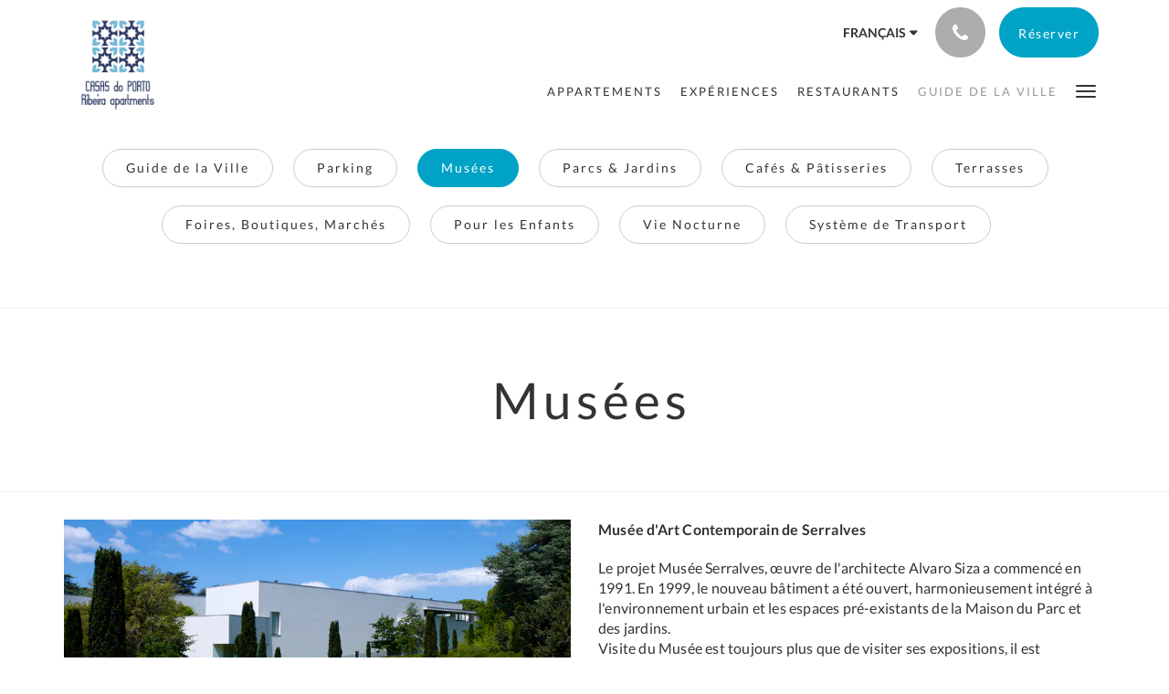

--- FILE ---
content_type: text/html
request_url: https://www.casasdoportoapartments.com/fr/city-guide/museums.html
body_size: 7309
content:
<!doctype html><!--[if lt IE 7 ]><html lang="fr" class="no-js ie6"><![endif]--><!--[if IE 7 ]><html lang="fr" class="no-js ie7"><![endif]--><!--[if IE 8 ]><html lang="fr" class="no-js ie8"><![endif]--><!--[if IE 9 ]><html lang="fr" class="no-js ie9"><![endif]--><!--[if (gt IE 9)|!(IE)]><!--><html lang="fr" class="no-js"><!--<![endif]--><head prefix="og: http://ogp.me/ns#"><meta charset="utf-8"><meta http-equiv="X-UA-Compatible" content="IE=edge"><meta name="viewport" content="width=device-width, initial-scale=1, maximum-scale=5"><link rel="icon" type="image/x-icon" href="//webbox-assets.siteminder.com/assets/images/favicon-home.ico"><title> | Casas do Porto - Ribeira Apartments</title><link rel="canonical" href="https://www.casasdoportoapartments.com/fr/city-guide/museums.html"><link rel="alternate" hreflang="en" href="https://www.casasdoportoapartments.com/city-guide/museums.html"><link rel="alternate" hreflang="fr" href="https://www.casasdoportoapartments.com/fr/city-guide/museums.html"><link rel="alternate" hreflang="pt" href="https://www.casasdoportoapartments.com/pt/city-guide/museums.html"><link rel="alternate" hreflang="es" href="https://www.casasdoportoapartments.com/es/city-guide/museums.html"><meta name="robots" content="index, follow"><meta name="author" content="Casas do Porto - Ribeira Apartments"><meta name="description" content=""><meta property="og:title" content=""><meta property="og:type" content="website"><meta name="og:description" content=""><meta name="og:site_name" content="www.casasdoportoapartments.com"><meta property="og:locale:alternate" content="en"><meta name="og:locale" content="fr"><meta property="og:locale:alternate" content="pt"><meta property="og:locale:alternate" content="es"><meta property="og:url" content="https://www.casasdoportoapartments.com/fr/city-guide/museums.html"><meta property="og:image" content=""><link rel="stylesheet" href="//webbox-assets.siteminder.com/assets/themes/css/theme3colorPalette3-2f69d53d0bb8185d5586176989301aa6.css"><script defer>window.smcv=window.smcv||{},window.smcv.fireWhenReady=function(n,e){var r,c=0,i=setInterval(function(){try{20===++c&&(console.warn(n+" failed indefinitely. "),clearInterval(i)),r=n.split(".").reduce(function(n,e){return n[e]},window)}catch(e){console.info("retrying..."+c+" "+n)}void 0!==r&&(e(),clearInterval(i))},500)};</script><script>
    window.propertyId= "a1788f12-c905-4588-8409-99f0e2e312c7";
</script><script>(function(w,d,s,l,i){w[l]=w[l]||[];w[l].push({'gtm.start':
            new Date().getTime(),event:'gtm.js'});var f=d.getElementsByTagName(s)[0],
        j=d.createElement(s),dl=l!='dataLayer'?'&l='+l:'';j.async=true;j.src=
        'https://www.googletagmanager.com/gtm.js?id='+i+dl;f.parentNode.insertBefore(j,f);
    })(window,document,'script','dataLayer','GTM-WD6VSBF');</script><link rel="stylesheet" href="https://unpkg.com/leaflet@1.3.1/dist/leaflet.css" integrity="sha512-Rksm5RenBEKSKFjgI3a41vrjkw4EVPlJ3+OiI65vTjIdo9brlAacEuKOiQ5OFh7cOI1bkDwLqdLw3Zg0cRJAAQ==" crossorigin=""><script src="https://unpkg.com/leaflet@1.3.1/dist/leaflet.js" integrity="sha512-/Nsx9X4HebavoBvEBuyp3I7od5tA0UzAxs+j83KgC8PU0kgB4XiK4Lfe4y4cgBtaRJQEIFCW+oC506aPT2L1zw==" crossorigin="" async></script><script type="application/javascript" src="//webbox-assets.siteminder.com/assets/libs/js/canvas-js-bundle-v4.js"></script><script type="application/ld+json">{"@context": "http://schema.org","@type": "Hotel","description": "CASAS DO PORTO - Sentez à chez-vous!","hasMap": "https://maps.googleapis.com/maps/api/staticmap?zoom=15&center=41.14233896,-8.61536399&size=1600x1200&sensor=false&markers=color:blue%7c41.14233896,-8.61536399","address": {"@type": "PostalAddress","addressLocality": "Porto","addressRegion": "Porto","postalCode": "4050-295","streetAddress": "69 Rua de Ferreira Borges","addressCountry": "Portugal"},"geo": {"@type": "GeoCoordinates","latitude": 41.14233896,"longitude": -8.61536399},"telephone": "+351 936 364 211","url": "https://www.casasdoportoapartments.com","name": "Casas do Porto - Ribeira Apartments"}</script></head><body class="vertical_logo theme3 colorPalette3 typography1 buttonStyle3 page-museums lang-fr"><div class="navbar-container"><nav class="navbar navbar-fixed-top navbar-main"><div class="container"><div class="row"><div class="hidden-xs col-sm-3 logo-container"><a href="/fr/index.html"><div class="logo"><span class="logo-helper"></span><img class="logo-img" src="//webbox.imgix.net/images/gepwxondhfnrxjph/0769ed30-9cd0-43a8-88ac-08438886cd67.png" alt="Casas do Porto - Ribeira Apartments"></div></a></div><div class="col-xs-12 col-sm-9"><div class="navbar navbar-actions text-right"><button type="button" class="navbar-toggle collapsed" data-toggle="collapse" data-target="#navbar-links"><span class="sr-only">Toggle navigation</span><span class="icon-bar"></span><span class="icon-bar"></span><span class="icon-bar"></span></button><div class="dropdown language-switcher-wrapper"><button type="button" class="btn-language-switcher" id="languageSwitcher-001d1a4288e94e238c96264a70043f19" data-toggle="dropdown" aria-haspopup="true" aria-controls="languageMenu-001d1a4288e94e238c96264a70043f19" tabindex="0"><span tabindex="-1"><span aria-labelledby="languageSwitcher-001d1a4288e94e238c96264a70043f19" aria-label="Français" class="pull-left btn-language-switcher_label"><span class="languageCode">Français</span></span></span></button><select name="ddlLanguages" id="ddlLanguages-001d1a4288e94e238c96264a70043f19" class="languages-native-dropdown" onchange="switchLanguage(this)"><option value="/city-guide/museums.html">English</option><option value="/fr/city-guide/museums.html" selected>Français</option><option value="/pt/city-guide/museums.html">Português</option><option value="/es/city-guide/museums.html">Español</option></select><ul id="languageMenu-001d1a4288e94e238c96264a70043f19" class="dropdown-menu language-dropdown-menu" aria-labelledby="languageSwitcher"><li class="language-dropdown-menu__item"><a class="language-dropdown-menu__item-link " hreflang="en" href="/city-guide/museums.html"><span class="language-label">English</span></a></li><li class="language-dropdown-menu__item"><a class="language-dropdown-menu__item-link current" hreflang="fr" href="/fr/city-guide/museums.html"><span class="language-label">Français</span></a></li><li class="language-dropdown-menu__item"><a class="language-dropdown-menu__item-link " hreflang="pt" href="/pt/city-guide/museums.html"><span class="language-label">Português</span></a></li><li class="language-dropdown-menu__item"><a class="language-dropdown-menu__item-link " hreflang="es" href="/es/city-guide/museums.html"><span class="language-label">Español</span></a></li></ul></div><div class="pull-right"><button type="button" class="btn btn-modal pull-left" data-toggle="modal" data-target="#contactModal"><span class="fa fa-phone hotel-phone-icon"></span></button><div class="modal fade" id="contactModal" tabindex="-1" role="dialog" aria-labelledby="contactModalLabel"><div class="modal-dialog modal-sm" role="document"><div class="modal-content"><div class="modal-header"><button type="button" class="close" data-dismiss="modal" aria-label="Close"><span aria-hidden="true">×</span></button><h2 class="modal-title" id="contactModalLabel">Contactez-nous</h2></div><div class="modal-body"><div class="modal-body_number"><h3 class="modal-body_label">Numéro de téléphone 1</h3><a href="tel:+351 936 364 211" class="modal-body_link">+351 936 364 211</a></div><div class="modal-body_number"><h3 class="modal-body_label">Numéro de téléphone 2</h3><a href="tel:+351 922 250 362" class="modal-body_link">+351 922 250 362</a></div><div class="modal-body_number"><h3 class="modal-body_label">Numéro de téléphone 3</h3><a href="tel:+351 925 898 334" class="modal-body_link">+351 925 898 334</a></div></div></div></div></div><form class="booking-button-form text-center" target="_blank" action="https://app.thebookingbutton.com/properties/casasdoportodirect" method="GET" autocomplete="off"><input type="hidden" name="locale" value="fr"><input type="hidden" name="referrer" value="canvas"><button type="submit" class="btn btn-primary navbar-btn navbar-booking-btn " tabindex="0"><span tabindex="-1">Réserver</span></button></form></div></div><div id="navbar-links" class="navbar navbar-links navbar-collapse collapse"><ul class="nav navbar-nav navbar-right"><li role="presentation" class="hidden-sm hidden-md hidden-lg "><a role="menuitem" tabindex="0" href="/fr/index.html"><span tabindex="-1">Casas do Porto</span></a></li><li role="presentation" class=" "><a role="menuitem" tabindex="0" href="/fr/appartements.html"><span tabindex="-1">Appartements</span></a></li><li role="presentation" class=" "><a role="menuitem" tabindex="0" href="/fr/experiences.html"><span tabindex="-1">Expériences</span></a></li><li role="presentation" class="hidden-sm "><a role="menuitem" tabindex="0" href="/fr/restaurants.html"><span tabindex="-1">Restaurants</span></a></li><li role="presentation" class="hidden-sm hidden-md active"><a role="menuitem" tabindex="0" href="/fr/city-guide.html"><span tabindex="-1">Guide de la Ville</span></a></li><li role="presentation" class="hidden-sm hidden-md hidden-lg "><a role="menuitem" tabindex="0" href="/fr/promotions.html"><span tabindex="-1">Promotions</span></a></li><li role="presentation" class="hidden-sm hidden-md hidden-lg "><a role="menuitem" tabindex="0" href="/fr/attractions.html"><span tabindex="-1">Attractions</span></a></li><li role="presentation" class="hidden-sm hidden-md hidden-lg "><a role="menuitem" tabindex="0" href="/fr/gallery.html"><span tabindex="-1">Galerie</span></a></li><li role="presentation" class="hidden-sm hidden-md hidden-lg "><a role="menuitem" tabindex="0" href="/fr/about-us.html"><span tabindex="-1">À propos de nous</span></a></li><li role="presentation" class="hidden-sm hidden-md hidden-lg "><a role="menuitem" tabindex="0" href="/fr/contact-us.html"><span tabindex="-1">Contactez-nous</span></a></li><li role="presentation" class="hidden-sm hidden-md hidden-lg "><a role="menuitem" tabindex="0" href="/fr/complaint-book.html"><span tabindex="-1">Livre de Réclamations en Ligne</span></a></li><li role="presentation" class="hidden-sm hidden-md hidden-lg "><a role="menuitem" tabindex="0" href="/fr/cookies-policy.html"><span tabindex="-1">Politique de Cookies</span></a></li><li role="presentation" class="hidden-sm hidden-md hidden-lg "><a role="menuitem" tabindex="0" href="/fr/terms-and-conditions.html"><span tabindex="-1">Conditions Générales</span></a></li><li class="dropdown hidden-xs "><a href="#" class="dropdown-toggle" data-toggle="dropdown" role="button"><div class="bar-top"></div><div class="bar"></div><div class="bar-btm"></div></a><ul class="dropdown-menu"><li role="presentation" class=" hidden-sm hidden-md hidden-lg "><a role="menuitem" tabindex="0" href="/fr/appartements.html"><span tabindex="-1">Appartements</span></a></li><li role="presentation" class=" hidden-sm hidden-md hidden-lg "><a role="menuitem" tabindex="0" href="/fr/experiences.html"><span tabindex="-1">Expériences</span></a></li><li role="presentation" class=" hidden-md hidden-lg "><a role="menuitem" tabindex="0" href="/fr/restaurants.html"><span tabindex="-1">Restaurants</span></a></li><li role="presentation" class=" hidden-lg active"><a role="menuitem" tabindex="0" href="/fr/city-guide.html"><span tabindex="-1">Guide de la Ville</span></a></li><li role="presentation" class=" "><a role="menuitem" tabindex="0" href="/fr/promotions.html"><span tabindex="-1">Promotions</span></a></li><li role="presentation" class=" "><a role="menuitem" tabindex="0" href="/fr/attractions.html"><span tabindex="-1">Attractions</span></a></li><li role="presentation" class=" "><a role="menuitem" tabindex="0" href="/fr/gallery.html"><span tabindex="-1">Galerie</span></a></li><li role="presentation" class=" "><a role="menuitem" tabindex="0" href="/fr/about-us.html"><span tabindex="-1">À propos de nous</span></a></li><li role="presentation" class=" "><a role="menuitem" tabindex="0" href="/fr/contact-us.html"><span tabindex="-1">Contactez-nous</span></a></li><li role="presentation" class=" "><a role="menuitem" tabindex="0" href="/fr/complaint-book.html"><span tabindex="-1">Livre de Réclamations en Ligne</span></a></li><li role="presentation" class=" "><a role="menuitem" tabindex="0" href="/fr/cookies-policy.html"><span tabindex="-1">Politique de Cookies</span></a></li><li role="presentation" class=" "><a role="menuitem" tabindex="0" href="/fr/terms-and-conditions.html"><span tabindex="-1">Conditions Générales</span></a></li></ul></li></ul></div></div></div></div></nav></div><div class="mobile-branding navbar hidden-sm hidden-md hidden-lg"><a class="" href="/fr/index.html"><div class="logo"><span class="logo-helper"></span><img class="logo-img" src="//webbox.imgix.net/images/gepwxondhfnrxjph/0769ed30-9cd0-43a8-88ac-08438886cd67.png" alt="Casas do Porto - Ribeira Apartments"></div></a></div><div id="content-wrap"><div id="content"><div class="standard-page custom-page"><div class="container"><div class="sub-nav hidden-xs"><ul class="nav nav-pills"><li><a href="/fr/city-guide.html">Guide de la Ville</a></li><li><a href="/fr/city-guide/parking.html">Parking</a></li><li class="active"><a href="/fr/city-guide/museums.html">Musées</a></li><li><a href="/fr/city-guide/parks-gardens.html">Parcs &amp; Jardins</a></li><li><a href="/fr/city-guide/cafes-pastries.html">Cafés &amp; Pâtisseries</a></li><li><a href="/fr/city-guide/terraces.html">Terrasses</a></li><li><a href="/fr/city-guide/fairs-shops-markets.html">Foires, Boutiques, Marchés</a></li><li><a href="/fr/city-guide/for-children.html">Pour les Enfants</a></li><li><a href="/fr/city-guide/night-life.html">Vie Nocturne</a></li><li><a href="/fr/city-guide/transport-system.html">Système de Transport</a></li></ul></div><div class="mobile-select"><div class="hidden-sm hidden-md hidden-lg form-group"><select class="form-control mobile-select-control" name="itemSelect" id="itemSelect"><option value="/fr/city-guide.html"> Guide de la Ville </option><option value="/fr/city-guide/parking.html"> Parking </option><option selected value="/fr/city-guide/museums.html"> Musées </option><option value="/fr/city-guide/parks-gardens.html"> Parcs &amp; Jardins </option><option value="/fr/city-guide/cafes-pastries.html"> Cafés &amp; Pâtisseries </option><option value="/fr/city-guide/terraces.html"> Terrasses </option><option value="/fr/city-guide/fairs-shops-markets.html"> Foires, Boutiques, Marchés </option><option value="/fr/city-guide/for-children.html"> Pour les Enfants </option><option value="/fr/city-guide/night-life.html"> Vie Nocturne </option><option value="/fr/city-guide/transport-system.html"> Système de Transport </option></select></div></div></div><div class="page-header"><div class="container"><h1>Musées</h1></div></div><div class="container custom-image-left-text-right"><div class="row"><div class="col-xs-12 col-sm-6"><img src="//webbox.imgix.net/images/gepwxondhfnrxjph/88953a68-0b98-43f8-98a3-3a384fe2c397.jpg?auto=format,compress&amp;fit=crop&amp;crop=entropy" alt=""></div><div class="col-xs-12 col-sm-6"><p><strong>Musée d'Art Contemporain de Serralves</strong></p><p>Le projet Musée Serralves, œuvre de l'architecte Alvaro Siza a commencé en 1991. En 1999, le nouveau bâtiment a été ouvert, harmonieusement intégré à l'environnement urbain et les espaces pré-existants de la Maison du Parc et des jardins.<br>Visite du Musée est toujours plus que de visiter ses expositions, il est également de découvrir les particularités de chaque espace Que compose cette œuvre architecturale.</p><p><br>Adresse: Rua D. João de Castro 210, 4150-417 Porto Portugal</p></div></div></div><div class="container custom-image-left-text-right"><div class="row"><div class="col-xs-12 col-sm-6"><img src="//webbox.imgix.net/images/gepwxondhfnrxjph/b440748d-80db-4b7c-a7f9-02c200c471a1.jpg?auto=format,compress&amp;fit=crop&amp;crop=entropy" alt=""></div><div class="col-xs-12 col-sm-6"><p><strong>Musée National Soares dos Reis&nbsp;</strong></p><p>Il est le premier musée d'art public au Portugal, fondée en 1833. Il est installé depuis 1940 dans le Palais des Carrancas, construite à la fin du siècle. XVIII, par une riche famille de Porto et actuellement classés comme biens d'intérêt public.</p><p><br>Adresse:<strong></strong>Rua D. Manuel II 44, 4050 - 342 Porto</p></div></div></div><div class="container custom-image-left-text-right"><div class="row"><div class="col-xs-12 col-sm-6"><img src="//webbox.imgix.net/images/gepwxondhfnrxjph/6379b52d-ac7a-41b3-b96c-69d3e649d6fa.jpg?auto=format,compress&amp;fit=crop&amp;crop=entropy" alt=""></div><div class="col-xs-12 col-sm-6"><p><strong>Musée d’Histoire Naturel</strong></p><p>Le Musée d'histoire naturelle et des sciences de l'Université de Porto (MHNC-UP) a pour mission fondamentale de promouvoir la diffusion des connaissances sur l'évolution, la diversité et la convergence entre le monde naturel et culturel.</p><p><br>Adresse: Praça Gomes Teixeira 4099-002 Porto<br>&nbsp;</p></div></div></div><div class="container custom-image-left-text-right"><div class="row"><div class="col-xs-12 col-sm-6"><img src="//webbox.imgix.net/images/gepwxondhfnrxjph/339b1e75-0a1c-47aa-a12f-f2ee1572c720.jpg?auto=format,compress&amp;fit=crop&amp;crop=entropy" alt=""></div><div class="col-xs-12 col-sm-6"><p><strong>Musée de l'Automobile Électrique</strong></p><p>Inauguré en 1992, le musée de l'automobile électrique possède une collection de voitures électriques et d'autres voitures de soutien qui circulent à Porto et qui marquent l'histoire du transport urbain sur les rails de la ville.</p><p><br>Adresse: Alameda de Basílio Teles 51, 4150-127 Porto<br>&nbsp;</p></div></div></div><div class="container custom-image-left-text-right"><div class="row"><div class="col-xs-12 col-sm-6"><img src="//webbox.imgix.net/images/gepwxondhfnrxjph/86c13414-ebe8-4f9d-8185-0e25aebba402.jpg?auto=format,compress&amp;fit=crop&amp;crop=entropy" alt=""></div><div class="col-xs-12 col-sm-6"><p><strong>Musée du Vin de Porto</strong>&nbsp;</p><p>Le musée illustre le rôle important joué par le commerce du vin de port dans le développement et le développement culturel, architectural et social, évoquant la mémoire des transformations qui ont eu lieu, à travers l'histoire de trois ports qui se connectent: Port ville, Port vin, Port rivière Douro.</p><p><br>Adresse:<strong></strong>Rua de Monchique, 98, 4050-394 Porto<br>&nbsp;</p></div></div></div><div class="container custom-image-left-text-right"><div class="row"><div class="col-xs-12 col-sm-6"><img src="//webbox.imgix.net/images/gepwxondhfnrxjph/2a725f1e-f198-469e-9c73-46b7b8056e03.jpg?auto=format,compress&amp;fit=crop&amp;crop=entropy" alt=""></div><div class="col-xs-12 col-sm-6"><p><strong>Musée des transports et des communications&nbsp;</strong></p><p>Situé sur la rive de la rivière Douro, près de la ville historique de Porto, reconnu par l'UNESCO comme patrimoine culturel mondial, les transports et les communications Musée (TCM) occupe le bâtiment historique de New Port douanes, l'un des bâtiments les plus emblématiques de ville.<br>La mission du musée est la diffusion de l'histoire des transports et de différents médias développés par l'homme à la présente, ainsi que l'appréciation du patrimoine qui lui est associé.</p><p>Adresse: Bâtiment de Alfândega, Rua Nova da Alfândega 4050-430 PORTO</p></div></div></div><div class="container custom-image-left-text-right"><div class="row"><div class="col-xs-12 col-sm-6"><img src="//webbox.imgix.net/images/gepwxondhfnrxjph/89c020ef-268c-42b7-b651-c25c2d0d272a.jpg?auto=format,compress&amp;fit=crop&amp;crop=entropy" alt=""></div><div class="col-xs-12 col-sm-6"><p><strong>Musée FC Porto&nbsp;</strong></p><p>De ses origines à l'éternité, le voyage à travers le Musée joue trois siècles et il est au-delà du temps et de l'espace, une dimension émotionnelle garanti par des épisodes impairs d'une histoire vraiment unique.</p><p><br>Adresse: Via Futebol Clube do Porto - Estádio do Dragão, 4350-415 Porto<br>&nbsp;</p></div></div></div></div></div><div id="footer"><div class="footer"><div class="container"><div class="links"><div class="row"><div class="col-xs-12 col-sm-3"><h4 class="section-name">Casas do Porto - Ribeira Apartments</h4><p style="font-size: 14px; padding: 5px 0"><a href="https://maps.google.com/?q=Casas+do+Porto+-+Ribeira+Apartments+69 Rua de Ferreira Borges, Porto, Porto, 4050-295, Portugal&amp;ll=41.14233896,-8.61536399" target="_blank" rel="noopener"> 69 Rua de Ferreira Borges, Porto, Porto, 4050-295, Portugal </a></p></div><div class="col-xs-12 col-sm-3"><h4 class="section-name">Livre de Réclamations en Ligne</h4><ul class="list-unstyled"><li><a href="/fr/complaint-book.html">Livre de Réclamations en Ligne</a></li></ul></div><div class="col-xs-12 col-sm-3"><h4 class="section-name">Conditions Générales</h4><ul class="list-unstyled"><li><a href="/fr/terms-and-conditions.html">Conditions Générales</a></li></ul></div><div class="col-xs-12 col-sm-3"><h4 class="section-name">Médias sociaux</h4><ul class="list-unstyled social-media-links"><li><a href="https://www.facebook.com/CasasdOporto/" target="_blank"><span class="social-icon facebook-icon"></span>Facebook </a></li><li><a href="https://www.instagram.com/casas.do.porto/" target="_blank"><span class="social-icon instagram-icon"></span>Instagram </a></li><li><a href="https://www.tripadvisor.pt/Hotel_Review-g189180-d5488536-Reviews-Casas_do_Porto_Ribeira_Apartments-Porto_Porto_District_Northern_Portugal.html" target="_blank"><span class="social-icon tripadvisor-icon"></span>TripAdvisor </a></li><li><a href="https://www.youtube.com/watch?v=qxQM4LkkuRs" target="_blank"><span class="social-icon youtube-icon"></span>YouTube </a></li></ul></div></div></div></div></div><div class="copyright"><div class="container"><div class="row"><div class="col-xs-12 col-md-3 text-center"><p><span class="fa fa-copyright"></span><span class="fa-copyright__year"></span> All rights reserved </p></div><div class="col-xs-12 col-md-6 text-center"><div class="languages"><a id="en" class="btn-lang" aria-label="English" href="/city-guide/museums.html"><span>English</span></a><a id="fr" class="btn-lang" aria-label="French" href="/fr/city-guide/museums.html"><span>Français</span></a><a id="pt" class="btn-lang" aria-label="Portuguese" href="/pt/city-guide/museums.html"><span>Português</span></a><a id="es" class="btn-lang" aria-label="Spanish" href="/es/city-guide/museums.html"><span>Español</span></a></div></div><div class="col-xs-12 col-md-3 text-center "><p>Powered by <a target="_blank" href="https://www.siteminder.com/canvas">Canvas</a></p></div></div></div></div></div></div><script defer>function switchLanguage(option) { window.location.href = option.value; }</script><script defer>
    document.addEventListener("DOMContentLoaded", function(event) {
        var $modal = document.getElementById('contactModal');
        if ($modal) {
            document.body.appendChild($modal);
        }
    });
</script><script type="application/javascript" defer>
                (function () {
                    $('#itemSelect').on('change', function () {
                        window.location.href = this.value;
                    });
                })();
            </script><script type="application/javascript" defer>
    (function () {
        var languageBtns = [].slice.call(document.querySelectorAll(".btn-lang"));
        if (!!languageBtns.length) {
            
            var lang = document.getElementById('en');
            var match = window.location.pathname.match("/(.+?)/");
            if (!!match && match.length > 1 && document.getElementById(match[1])) {
                lang = document.getElementById(window.location.pathname.match("/(.+?)/")[1]);
            }
            lang.classList.add("active");
            
            var minSize = getComputedStyle(languageBtns[0])['min-width'];
            var maxSize = Math.max.apply(Math, languageBtns.map(function (btn) {
                return btn.clientWidth;
            }));
            if (maxSize > minSize) {
                languageBtns.style.minWidth = maxSize;
            }
        }
    })();
</script><script type="application/javascript" defer>
    document.querySelector('.fa-copyright__year').textContent = new Date().getFullYear()
</script><script defer>
    (function(i,s,o,g,r,a,m){i['GoogleAnalyticsObject']=r;i[r]=i[r]||function(){
                (i[r].q=i[r].q||[]).push(arguments)},i[r].l=1*new Date();a=s.createElement(o),
            m=s.getElementsByTagName(o)[0];a.async=1;a.src=g;m.parentNode.insertBefore(a,m)
    })(window,document,'script','https://www.google-analytics.com/analytics.js','ga');

    ga('create', 'G-ZYDZY6MPTE', 'auto' , {'allowLinker': true} );
    ga('require', 'linker');
    ga('linker:autoLink', [ 'thebookingbutton.com', 'thebookingbutton.com.au','thebookingbutton.co.uk' ], false, true);
    ga('send', 'pageview');
</script><script async src="https://www.googletagmanager.com/gtag/js?id=G-ZYDZY6MPTE" defer></script><script defer>
  window.dataLayer = window.dataLayer || [];
  function gtag(){dataLayer.push(arguments);}
  gtag('js', new Date());

  gtag('config', 'G-ZYDZY6MPTE');
</script><script defer>
    window.isPublish = true
</script><script src="//canvas.siteminder.com/assets/cookie-consent.umd.compressed.js?v=9.4.6" defer></script><script defer>
    var interval = setInterval(function() {
        try {
            if (typeof CookieConsent !== 'undefined') {
                new CookieConsent({
                    lang: 'fr-FR',
                    expire: 30,
                    link: '/fr/cookies-policy.html',
                    policyType: 'cookie'
                });
                clearInterval(interval);
            }
        } catch (ex) {
           
        }
    }, 200);
</script><script type="application/javascript" defer>

    $(window).scroll(function() {
        var scroll = $(window).scrollTop();

        if (scroll < 20) {
            $("body").removeClass("scrolling");
        }

        if (scroll >= 20) {
            $("body").addClass("scrolling");
        }
    });

</script></body></html>